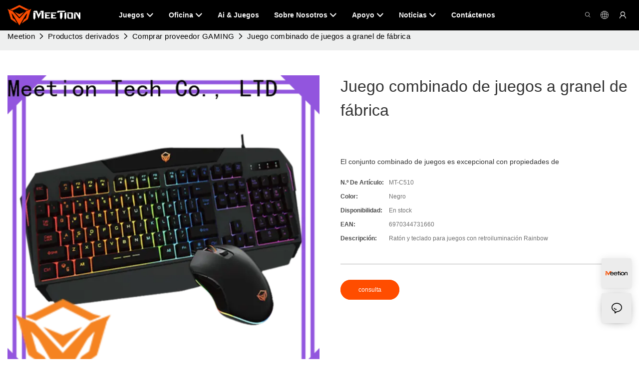

--- FILE ---
content_type: application/javascript
request_url: https://www.meetion.es/v1.5.10/assets/js/unit/pop-up.js
body_size: 1686
content:
class ScriptPopUp extends Script {
  constructor(params) {
    super(params)
    this.config = JSON.parse(this.utilts.htmlDecode(params.config))
    this.$target = document.getElementById(this.attrId)
    this.modal = null
    this.openTime = 0
  }
  get $module() {
    return this.utilts.getParents(this.$target, { attrName: 'package-item', attrValue: 'module' })[0]
  }
  init() {
    this.initEvent()
    this.initModule()
    if (!this.utilts.checkDesign()) {
      this.initModal()
      this.initModalPosition()
      setTimeout(() => this.openModal(), 1000)
    }
  }
  initEvent() {
    this.$module.classList.add('all-pop-up_module')
    if (this.$module && window.app.info.page.page_type === 'all_pop_up' && this.utilts.checkDesign() && !ctx.query.render) {
      console.log('*****', this.$module.previousElementSibling);
      if (this.$module.previousElementSibling && this.$module.previousElementSibling.classList.contains('pop-up-title')) return
      const parentElement = this.$module.parentNode
      const children = Array.from(parentElement.querySelectorAll('.all-pop-up_module'));
      const currentIndex = children.indexOf(this.$module)
      const numberElement = document.createElement('div');
      numberElement.className = 'pop-up-title'
      numberElement.textContent = `弹窗${currentIndex + 1}`
      parentElement.insertBefore(numberElement, this.$module);
    }
  }
  /** 初始化模块样式 */
  initModule() {
    this.$module.removeAttribute('hide-phone')
    this.$module.removeAttribute('hide-pad')
    this.$module.removeAttribute('hide-pc')
  }
  /** 初始化弹窗 */
  initModal() {
    if (this.utilts.checkDesign()) return
    this.modal = new Modal()
    this.modal.init({
      title: '',
      body: this.$module,
      className: 'pop-up-modal',
      size: 'xl'
    })
    this.modal.$target.style.setProperty('--bgc-val', window.getComputedStyle(this.$module).getPropertyValue('background-color'))
  }
  initModalPosition() {
    if (!this.config.show_position) return
    const pos = this.config.show_position.split(' ').map(x => x.substr(0, 1).toLowerCase()).join('')
    this.modal.$target.classList.add(`pos--${pos}`)
  }
  openModal() {
    if (this.utilts.checkDesign()) return
    if (this.checkPage() && this.checkFreq() && this.checkDate() && this.checkScreen()) {
      if (this.config.delay_time) {
        setTimeout(() => {
          this.modal.open()
          this.autoCloseModal()
        }, Number(this.config.delay_time) * 1000)
      } else {
        this.modal.open()
        this.autoCloseModal()
      }
      // 限制频率
      if (this.config.freq_time) {
        this.utilts.setItem(`${this.attrId}-pop-modal`, this.openTime + 1)
      }
    }
  }
  closeModal() {
    this.modal.close()
  }
  /**自动关闭 */
  autoCloseModal() {
    if (Number(this.config.close_time) > 0) {
      setTimeout(() => this.closeModal(), Number(this.config.close_time) * 1000)
    }
  }
  /** 判断页面 */
  checkPage() {
    const thisCode = window.app.info.page.page_code
    const code_arr = this.config.show_page.join(',').split(',').map(item => Number(item))
    let bool = false
    const systemCode = [111, 112, 113, 114, 115, 121, 122, 123, 131, 133, 141, 142, 143, 144, 145, 146, 161, 162, 156]
    if (thisCode) {
      // 系统页直接过滤
      if (systemCode.includes(thisCode)) return false
      code_arr.forEach((code) => {
        // 匹配对应code
        if (code === thisCode) bool = true
        // 数组里存在0，代表所有页面类型都匹配
        else if (code === 0) bool = true
        // 数组里含有*00数
        else if (
          (code % 100 === 0) &&
          Math.floor(thisCode / 100) === Math.floor(code / 100)
        ) bool = true
        // 数组里含有*10、*20、*30...
        else if (
          (code % 100) % 10 === 0 &&
          Math.floor((code % 100) / 10) > 0 &&
          Math.floor((code % 100) / 10) === Math.floor((thisCode % 100) / 10)
        ) bool = true
      })
    }
    return bool
  }
  /** 频率限制 */
  checkFreq() {
    if (!this.config.freq_type) return true
    this.openTime = 0
    // 判断是全部页面还是指定页面
    this.openTime = Number(this.utilts.getItem(`${this.attrId}-pop-modal`))
    return this.openTime < Number(this.config.freq_time)
  }
  /** 判断有效时间 */
  checkDate() {
    if (!this.config.open_type) return true
    const currentDate = window.serverInfo.date
    const startTime = new Date(this.config.start_time).getTime()
    const endTime = new Date(this.config.end_time).getTime()
    return startTime <= currentDate && endTime >= currentDate
  }
  /** 判断三端显示 */
  checkScreen() {
    const is_default = this.$target.hasAttribute('hide-phone')
    const is_md = this.$target.hasAttribute('hide-pad')
    const is_xl = this.$target.hasAttribute('hide-pc')
    const width = window.innerWidth
    if (width > 1200 && is_xl) return false
    else if (width < 1200 && width > 577 && is_md) return false
    else if (width < 576 && is_default) return false
    return true
  }
}

--- FILE ---
content_type: text/javascript;charset=utf-8
request_url: https://www.meetion.es/lang/es.js
body_size: 5709
content:
window.renderInfo.translateList = {"A new item has been added to your Shopping Cart":"Un nuevo artículo se ha agregado a su carrito de compras.","account":"cuenta","Account Name":"Nombre de la cuenta","Account Number":"Número de cuenta","Account is not exists":"La cuenta no existe","account security":"seguridad de la cuenta","Active Commission":"Comisión activa","Add a review on the product":"Añadir una reseña sobre el producto","Add to":"añadir","Add to Cart":"Añadir al carrito","address book":"directorio","Affiliate Guidance":"Orientación de afiliación","affiliate links":"enlaces de afiliados","all":"todos","All Orders":"Todas las órdenes","Already commented":"Ya comentado","Are you sure to cancel this withdrawal?":"¿Seguro que cancelará este retiro?","Are you sure to delete the selected items?":"¿Está seguro de eliminar los elementos seleccionados?","Are you sure you want to delete it?":"¿Estás seguro de que quieres borrarlo?","Article":"Artículo","Awaiting Payment":"En espera de pago","Awaiting Shipment":"En espera de envío","Back":"Atrás","Bank Transfer":"Transferencia bancaria","bank address":"dirección bancaria","basic information":"información básica","Buy":"Comprar","Buy Now":"compra ahora","bank name":"Nombre del banco","city":"ciudad","Copy successful":"Copiar exitoso","Copy failed":"Copia fallida","Can Extract":"Puede extraer","Currency Type":"Tipo de cambio monetario","Cancel":"cancelar","Cancel the success":"Cancelar el éxito","Cancelled":"Cancelado","Choose a country":"Elige un país","Choose a different language":"Elija un idioma diferente","Choose Coupon":"Elegir cupón","Choose items":"Elija artículos","Clear":"Claro","Clear Search":"Borrar búsqueda","Comment Successful!":"¡Comenta exitoso!","Comment Failed!":"¡El comentario falló!","Commission Details":"Detalles de la comisión","Commission":"Comisión","Commission Status":"Estatus de comisión","commodity payment":"pago de productos básicos","completed":"completed","Completed":"terminado","Condition not met":"Condición no se cumplió","Confirm":"Confirmar","Confirm password is inconsistent with new password":"Confirmar contraseña es inconsistente con la nueva contraseña","Congratulations":"Felicidades","Congratulations! You are got a coupon.":"¡Felicidades! Tienes un cupón.","Congratulations! You are got all coupons.":"¡Felicidades! Tienes todos los cupones.","Continue":"Seguir","Continue Shopping":"seguir comprando","Copy the code and use it directly in the shopping cart.":"Copie el código y utilícelo directamente en el carrito de compras.","Country":"país","Coupon code":"Código promocional","Coupon List":"Lista de cupones","Current language":"Idioma actual","Collect":"Collect","content":"contenido","Date":"Fecha","Default":"Defecto","Document":"Documento","days after receiving":"días después de recibir","Design customization":"Personalización de diseño","Do not use any discount":"No utilice ningún descuento","Earliest":"Más temprano","Export successful":"Exportación exitosa","Export failed":"Exportación fallida","Expand More":"Expand More","email":"Email","email format does not match":"El formato de correo electrónico no coincide","Estimated Delivery Time":"Tiempo de entrega estimado","Effective Order Count":"Recuento de pedidos efectivos","Effective Sale Amount":"Cantidad de venta efectiva","Expense":"Gastos","expired":"Caducado","export a report?":"¿Exportar un informe?","Failed to upload files.":"Failed to upload files.","FAQ":"FAQ","Find Parts":"Encontrar partes","for order over":"Para ordenar","Free":"Gratis","Free Quote & Information Request":"Solicitud gratuita de cotización e información","Free Shipping":"Envío gratis","Get":"Obtener","Get coupons":"Obtener cupones","Get discount":"Obtener descuento","Get it":"Consíguelo","Get it after logging in and use it in the shopping cart.":"Consíguelo después de iniciar sesión y usarlo en el carrito de compras.","Go to Page":"Ir a la página","Get in touch with us":"Póngase en contacto con nosotros","Highest Price":"Precio más alto","Highest Play":"Juego más alto","home":"hogar","Hot Sale":"Gran venta","Income":"Ingreso","Incorrect form format":"Formato de formato incorrecto","Inquiry":"consulta","join guide":"Guía de unión","Just leave your email or phone number in the contact form so we can send you a free quote for our wide range of designs!":"¡Solo deje su correo electrónico o número de teléfono en el formulario de contacto para que podamos enviarle una cotización gratis para nuestra amplia gama de diseños!","Last 30 days":"Últimos 30 días","Last 7 days":"Los últimos 7 días","Links report":"Informe de enlaces","Loading":"Cargando","Login in to synchronize your shopping bag":"Inicie sesión para sincronizar su bolsa de compras","Lowest Price":"El precio más bajo","likes":"likes","Match Product":"Partido del producto","Merchant Free Shipping":"Envío libre del comerciante","More":"Más","message":"mensaje","Most Popular":"Más popular","my account":"mi cuenta","my coupons":"Mis cupones","my inquiry":"mi consulta","my orders":"Mis ordenes","my reviews":"mis críticas","my wishlist":"mi lista de deseos","name":"nombre","New Arrival":"Nueva llegada","Newest":"El más nuevo","No Quotation":"No hay cotización","No time limit":"Sin límite de tiempo","Not deleted":"No eliminado","not valid yet":"aún no válido","Off":"Apagado","Offers and Discounts":"Ofertas y descuentos.","ok":"OK","Only DOC,DOCX,PDF,PNG,JPEG and JPG files can be uploaded":"Solo se pueden cargar los archivos DOC, DOCX, PDF, PNG, JPEG y JPG","optional":"Opcional","order notes":"pedidos","Order over":"Ordenar","order id":"Solicitar ID","order status":"Estado del pedido","order amount":"Total de la orden","Orders Report":"Informe de pedidos","Other":"Otro","Password contains at least numbers and letters length should be 6-20":"La contraseña contiene al menos números y la longitud de las letras debe ser 6-20","Password is invalid":"La contraseña no es válida","Password length should be 6-20":"La longitud de la contraseña debe ser 6-20","Paypal":"Paypal","paypal payment":"Pago de PayPal","Pending":"Pendiente","Pending Commission":"Comisión pendiente","personal info":"información personal","Pieces":"Piezas","Please click ’click to continue’ to retry.":"Por favor, haga clic en \"Haga clic para continuar\" para volver a intentarlo.","Please contact customer service for cash withdrawal":"Póngase en contacto con el servicio al cliente para retirar en efectivo","Please enter a valid email address":"Por favor, introduce una dirección de correo electrónico válida","Please enter the verification code":"porfavor ingrese el codigo de verificacion","phone can only be numbers or line":"El teléfono solo puede ser números o línea","Please login in first":"Por favor, inicie sesión en primer lugar","Please select attribute":"Por favor seleccione el atributo","Please select country/region":"Por favor seleccione País / Región","Please select superior":"Por favor seleccione Superior","Please select the number of ratings.":"Por favor, seleccione el número de calificaciones.","Please select your country":"por favor seleccione su país","Please upload the invoice file":"Sube el archivo de factura","Processing":"Procesando","Product":"Producto","Product Name":"nombre del producto","Please fill in the delivery address before selecting the payment method":"Complete la dirección de entrega antes de seleccionar el método de pago","promotion center":"centro de promoción","Promotion Link Click Amount":"Enlace de promoción Cantidad de clics","Promoted link clicks":"Clicks de enlace promocionado","Promotion Order Count":"Recuento de pedidos de promoción","Promotion Reports":"Informes de promoción","products":"productos","quantity":"cantidad","read more":"leer más","Received commission":"Comisión recibida","Refund":"Reembolso","Refuse":"Rechazar","Region":"Región","Register Success":"Registro exitoso","Remittance":"Remesa","Reviews":"Reseñas","reports":"informes","Remove":"Eliminar","Sale ends in":"La venta termina en","Save in wishlist":"Guardar en la lista de deseos","Search":"Búsqueda","swift code":"código SWIFT","Select Country/Region":"Seleccionar país/región","Select how to share":"Seleccione cómo compartir","Select premium items to increase your chances of making money":"Seleccione artículos premium para aumentar sus posibilidades de ganar dinero","Share items to your channels.when other purchase a from your link, you can get commission.":"Share items to your channels.when other purchase a from your link, you can get commission.","Share Product":"Compartir productos","shipment successful":"Envío exitoso","Shipping":"Envío","Shipping Address":"Dirección de Envío","Size guide":"Guia de tallas","Small Text":"Texto pequeño","Small Title":"Título pequeño","Sort By":"Ordenar por","Sales Amount":"Cantidad de ventas","State/Province/Territory":"Estado / Provincia / Territorio","Successfully delete":"Eliminar exitosamente","Successfully save":"Guardar con éxito","Thank you for trying":"Gracias por intentarlo","The account has been deactivated, please contact customer service to activate":"La cuenta ha sido desactivada, comuníquese con el servicio al cliente para activar","Thank you for your application to join our affiliate program, we will review and verify your information as soon as possible and notify you.":"Gracias por su solicitud para unirse a nuestro programa de afiliados, revisaremos y verificaremos su información lo antes posible y le notificaremos.","the content can not be blank":"El contenido no puede estar en blanco.","The coupon code has been copied and used in the shopping cart.":"El código de cupón ha sido copiado y utilizado en el carrito de compras.","The file name cannot exceed 100 characters":"El nombre del archivo no puede exceder los 100 caracteres","The file size cannot exceed 2MB":"El tamaño del archivo no puede exceder 2MB","The number of withdrawals on the day has been capped":"El número de retiros en el día ha sido limitado","The subscription is successful, thank you for your participation":"La suscripción es exitosa, gracias por su participación.","The user center is out of service. Please contact customer service":"El centro de usuario está fuera de servicio. Por favor, póngase en contacto con el servicio al cliente","There is no amount to withdraw":"No hay monto para retirar","There is no data to export":"No hay datos para exportar","The page is about to jump!":"The page is about to jump!","Link jump":"Link jump","The input length cannot be less than":"The input length cannot be less than","This is Text":"Esto es texto","This is title":"Este es título","This transaction has failed.":"Esta transacción ha fallado.","User information has been modified":"User information has been modified","Time to shop":"Tiempo para comprar","Tips":"Puntas","To be commented":"Ser comentado","Total":"Total","Tutorial":"Tutorial","This Supplier/Shipping Company does not deliver to your selected Country/Region.":"Este proveedor/compañía naviera no entrega a su país/región seleccionada.","Update password success":"Actualizar el éxito de la contraseña","Upload Image":"Cargar imagen","Upload up to 6 pictures":"Sube hasta 6 imágenes","uploading":"cargar","used":"usado","user center":"centro de usuarios","Contact us":"Contáctenos","Network error!":"Network error!","Something is error!":"Something is error!","subscription":"subscription","Password has been updated, please login in again":"Password has been updated, please login in again","Original Password error":"Original Password error","Cancel the login":"Cancel the login","The order has been cancelled":"El pedido ha sido cancelado.","Are you sure to cancel the order?":"Are you sure to cancel the order?","Are you sure to delete the order?":"Are you sure to delete the order?","The order status cannot be modified temporarily, please wait":"The order status cannot be modified temporarily, please wait","Add to Cart successful":"Add to Cart successful","Add to cart failed":"Add to cart failed","Cancel success":"Cancel success","Cancel error":"Cancel error","delete success":"delete success","No logistics order number":"No logistics order number","Whether to confirm receipt?":"Whether to confirm receipt?","User name is greater than 1 and less than 30 characters":"User name is greater than 1 and less than 30 characters","First name is greater than 1 and less than 30 characters":"First name is greater than 1 and less than 30 characters","Last name is greater than 1 and less than 10 characters":"Last name is greater than 1 and less than 10 characters","Username":"Username","Nickname":"Nickname","First Name":"First Name","Last Name":"Last Name","Lowest Play":"Juego más bajo","Phone Number":"Phone Number","Company":"Compañía","Position":"Position","Gender":"Gender","Upload Invoice":"Subir factura","Valid for":"Valido para","valid now":"Válido ahora","Validity period":"Período de validez","Video":"Video","View Cart & Checkout":"Ver carrito","views":"puntos de vista","Welcome to the website":"Bienvenido al sitio web","Western Union":"Western Union","When your buyers received and confirmed orders, you can get commission right now!":"Cuando sus compradores recibieron y confirmaron pedidos, ¡puede recibir comisión ahora mismo!","Withdrawal":"Retiro","Withdrawal success":"Éxito de retiro","Withdrawal Method":"Método de retiro","Write a Review":"Escribe una reseña","Withdrawal Amount":"Cantidad de retiro","Yes":"Sí","Yesterday":"El dia de ayer","You are clicking too fast":"Estás haciendo clic demasiado rápido","You are got a coupon.":"Tienes un cupón.","You can select a maximum of 90 days":"Puede seleccionar un máximo de 90 días","You can withdraw the commission to your Paypal account.":"Puede retirar la comisión a su cuenta de PayPal.","You have applied to join the Affiliate Program.":"Usted ha solicitado unirse al programa de afiliados.","You will be notified of the review result via email.":"Se le notificará del resultado de la revisión por correo electrónico.","You haven’t chosen an address yet":"Aún no has elegido una dirección","You haven’t selected a product yet":"No has seleccionado un producto todavía","Your rating":"Tu clasificación","Your review":"Tu reseña","Your shipping address error":"Su error de dirección de envío","Put Away":"Guardar","Load More":"Cargar más","These are summaries of comments from the official website and related social media.":"Estos son resúmenes de comentarios del sitio web oficial y las redes sociales relacionadas.","mall buyer":"comprador de centro comercial","Merchant":"Comerciante","replies":"respuestas","Hide":"Esconder","Go and comment now":"Ve y comenta ahora","Tags Sitemap":"Mapa del sitio de etiquetas","Send Inquiry":"Enviar consulta","I want to comment":"Quiero comentar","your name":"Su nombre","Maximum number of characters that can be entered":"Número máximo de caracteres que se pueden ingresar","please write down your name":"Por favor escriba su nombre","please write a comment":"Por favor escriba un comentario","This comment needs to be reviewed and approved before it can be displayed":"Este comentario debe ser revisado y aprobado antes de que se pueda mostrar","comments":"comentario"};